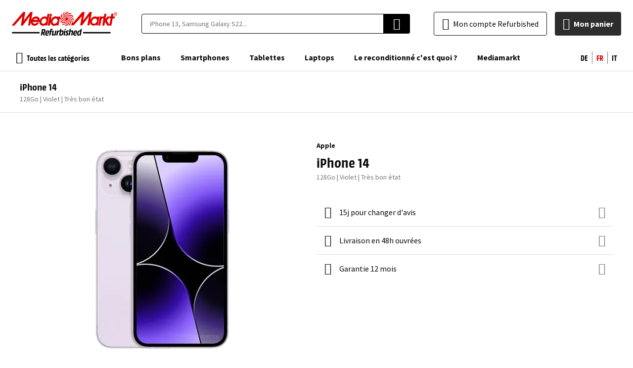

--- FILE ---
content_type: image/svg+xml
request_url: https://d1sph3ugltqve4.cloudfront.net/media/wysiwyg/mediamarkt/shipping/swisspost.svg
body_size: 194
content:
<svg width="72" height="48" viewBox="0 0 72 48" fill="none" xmlns="http://www.w3.org/2000/svg">
<rect width="72" height="48" rx="4" fill="#FFCC00"/>
<path d="M34.1731 21.0709V11H23.345V18.6478H16V29.0974H23.345V36.7452H34.1731V26.6743H31.5986V34.3221H25.9195V26.6743H18.5745V21.0709H25.9195V13.4231H31.5986V21.0709H34.1731Z" fill="#FF0000"/>
<path d="M48.9859 20.1663C48.9859 21.9932 47.4779 23.4183 45.5654 23.4183H42.6539V17.1334H45.5654C47.5515 17.1334 48.9859 18.4123 48.9859 20.1663ZM46.816 11H35.6875V36.7452H42.6539V29.0974H46.816C51.9282 29.0974 55.9003 25.1967 55.9003 20.158C55.9003 15.0824 51.8547 11 46.816 11Z" fill="black"/>
</svg>

--- FILE ---
content_type: image/svg+xml
request_url: https://d1sph3ugltqve4.cloudfront.net/media/wysiwyg/mediamarkt/product/battery-charging-full.svg
body_size: 326
content:
<svg width="24" height="24" viewBox="0 0 24 24" fill="none" xmlns="http://www.w3.org/2000/svg">
<mask id="mask0_1763_141463" style="mask-type:alpha" maskUnits="userSpaceOnUse" x="0" y="0" width="24" height="24">
<rect width="24" height="24" fill="#D9D9D9"/>
</mask>
<g mask="url(#mask0_1763_141463)">
<path d="M8 22C7.71667 22 7.47917 21.9042 7.2875 21.7125C7.09583 21.5208 7 21.2833 7 21V5C7 4.71667 7.09583 4.47917 7.2875 4.2875C7.47917 4.09583 7.71667 4 8 4H10V2H14V4H16C16.2833 4 16.5208 4.09583 16.7125 4.2875C16.9042 4.47917 17 4.71667 17 5V12C15.3333 12.0167 13.9167 12.6042 12.75 13.7625C11.5833 14.9208 11 16.3333 11 18C11 18.7667 11.1333 19.4917 11.4 20.175C11.6667 20.8583 12.0417 21.4667 12.525 22H8Z" fill="black"/>
<path d="M14.6016 21.5998L17.0016 19.7698L19.4016 21.5998L18.5016 18.6298L20.9016 16.9198H17.9616L17.0016 13.7998L16.0416 16.9198H13.1016L15.5016 18.6298L14.6016 21.5998Z" fill="black"/>
</g>
</svg>


--- FILE ---
content_type: image/svg+xml
request_url: https://d1sph3ugltqve4.cloudfront.net/media/wysiwyg/mediamarkt/payment/applepay.svg
body_size: 2517
content:
<svg width="38" height="25" viewBox="0 0 38 25" fill="none" xmlns="http://www.w3.org/2000/svg">
<g clip-path="url(#clip0_673_36776)">
<path d="M34.597 0H3.40308C3.27316 0 3.14301 0 3.01332 0.000757607C2.9037 0.00153817 2.79433 0.00275494 2.68496 0.00573945C2.44642 0.0121906 2.20585 0.0262637 1.9703 0.0685979C1.73099 0.111667 1.5083 0.181918 1.29105 0.292528C1.07747 0.401142 0.881942 0.543205 0.712492 0.712725C0.54297 0.882245 0.400907 1.07746 0.292316 1.29126C0.181683 1.50851 0.111386 1.73127 0.0686154 1.97077C0.0260539 2.20638 0.0118866 2.44691 0.00545845 2.68519C0.00251985 2.79456 0.00125947 2.90393 0.000545477 3.01328C-0.00021213 3.14324 4.04057e-05 3.27312 4.04057e-05 3.40331V20.9242C4.04057e-05 21.0544 -0.00021213 21.184 0.000545477 21.3143C0.00125947 21.4236 0.00251985 21.533 0.00545845 21.6423C0.0118866 21.8804 0.0260539 22.1209 0.0686154 22.3565C0.111386 22.5961 0.181683 22.8187 0.292316 23.036C0.400907 23.2498 0.54297 23.4453 0.712492 23.6146C0.881942 23.7844 1.07747 23.9264 1.29105 24.0347C1.5083 24.1456 1.73099 24.2159 1.9703 24.259C2.20585 24.301 2.44642 24.3153 2.68496 24.3218C2.79433 24.3243 2.9037 24.3257 3.01332 24.3262C3.14301 24.3273 3.27316 24.3273 3.40308 24.3273H34.597C34.7267 24.3273 34.8568 24.3273 34.9865 24.3262C35.0958 24.3257 35.2052 24.3243 35.3151 24.3218C35.5531 24.3153 35.7936 24.301 36.0298 24.259C36.2688 24.2159 36.4915 24.1456 36.7088 24.0347C36.9226 23.9264 37.1175 23.7844 37.2873 23.6146C37.4566 23.4453 37.5986 23.2498 37.7075 23.036C37.8184 22.8187 37.8886 22.5961 37.9312 22.3565C37.9738 22.1209 37.9876 21.8804 37.994 21.6423C37.997 21.533 37.9985 21.4236 37.999 21.3143C38 21.184 38 21.0544 38 20.9242V3.40331C38 3.27312 38 3.14324 37.999 3.01328C37.9985 2.90393 37.997 2.79456 37.994 2.68519C37.9876 2.44691 37.9738 2.20638 37.9312 1.97077C37.8886 1.73127 37.8184 1.50851 37.7075 1.29126C37.5986 1.07746 37.4566 0.882245 37.2873 0.712725C37.1175 0.543205 36.9226 0.401142 36.7088 0.292528C36.4915 0.181918 36.2688 0.111667 36.0298 0.0685979C35.7936 0.0262637 35.5531 0.0121906 35.3151 0.00573945C35.2052 0.00275494 35.0958 0.00153817 34.9865 0.000757607C34.8568 0 34.7267 0 34.597 0Z" fill="black"/>
<path d="M34.597 0.811035L34.9807 0.81177C35.0847 0.812504 35.1886 0.813629 35.2932 0.816476C35.475 0.821389 35.6877 0.831238 35.886 0.866777C36.0583 0.897816 36.2029 0.945017 36.3416 1.01564C36.4785 1.08522 36.604 1.17641 36.7135 1.2858C36.8235 1.39593 36.9148 1.5216 36.9853 1.66006C37.0555 1.79769 37.1024 1.94155 37.1333 2.11515C37.1687 2.31126 37.1785 2.52454 37.1835 2.70749C37.1863 2.81075 37.1877 2.91402 37.1882 3.01974C37.1892 3.14759 37.1892 3.27537 37.1892 3.40348V20.9244C37.1892 21.0525 37.1892 21.18 37.1882 21.3106C37.1877 21.4139 37.1863 21.5171 37.1835 21.6206C37.1785 21.8032 37.1687 22.0164 37.1329 22.2148C37.1024 22.386 37.0556 22.5299 36.9849 22.6682C36.9146 22.8064 36.8235 22.9319 36.714 23.0413C36.6038 23.1515 36.4788 23.2424 36.3402 23.3127C36.2025 23.3829 36.0582 23.4301 35.8876 23.4608C35.6853 23.4969 35.4637 23.5068 35.2968 23.5113C35.1918 23.5137 35.0873 23.5151 34.9802 23.5156C34.8526 23.5166 34.7246 23.5166 34.597 23.5166H3.4031C3.4014 23.5166 3.39975 23.5166 3.39803 23.5166C3.2719 23.5166 3.14552 23.5166 3.01709 23.5156C2.91238 23.5151 2.8079 23.5137 2.70688 23.5114C2.53617 23.5068 2.31442 23.4969 2.11379 23.461C1.94168 23.4301 1.79739 23.3829 1.6579 23.3118C1.52063 23.2421 1.39567 23.1513 1.28545 23.0409C1.17608 22.9317 1.08519 22.8066 1.01492 22.6683C0.944573 22.5301 0.89751 22.3858 0.866565 22.2125C0.830795 22.0145 0.820969 21.8022 0.816058 21.6207C0.813255 21.5168 0.812084 21.413 0.811418 21.3097L0.810913 21.0049L0.810936 20.9244V3.40348L0.810913 3.32299L0.811395 3.01877C0.812084 2.91489 0.813255 2.81103 0.816058 2.70724C0.820969 2.52562 0.830795 2.31321 0.866861 2.11352C0.897533 1.94182 0.944573 1.79751 1.01528 1.65864C1.08501 1.52137 1.17606 1.39607 1.286 1.28615C1.39551 1.17659 1.52088 1.08552 1.65902 1.01527C1.79702 0.944994 1.94159 0.897816 2.1137 0.866846C2.31201 0.831215 2.52485 0.821389 2.70714 0.816453C2.81104 0.813629 2.91495 0.812504 3.01808 0.811793L3.4031 0.811035H34.597" fill="white"/>
<path d="M10.3738 8.18219C10.6991 7.77523 10.9199 7.2288 10.8617 6.67041C10.3854 6.69409 9.80418 6.98464 9.46768 7.39192C9.16554 7.74069 8.89812 8.31001 8.96784 8.84499C9.5025 8.89136 10.0367 8.57774 10.3738 8.18219Z" fill="black"/>
<path d="M10.8556 8.94939C10.0791 8.90314 9.41893 9.39006 9.04813 9.39006C8.67713 9.39006 8.10931 8.97269 7.49518 8.98394C6.69584 8.99568 5.95415 9.44764 5.54852 10.1665C4.7142 11.6044 5.32834 13.7375 6.13967 14.9086C6.53366 15.488 7.0085 16.126 7.63416 16.1031C8.22531 16.0799 8.45702 15.7203 9.17559 15.7203C9.89363 15.7203 10.1023 16.1031 10.7281 16.0915C11.377 16.0799 11.7828 15.5118 12.1767 14.9318C12.6287 14.2713 12.8138 13.6336 12.8254 13.5986C12.8138 13.587 11.5741 13.1114 11.5626 11.6853C11.5509 10.4913 12.5359 9.92336 12.5822 9.88814C12.026 9.06546 11.1569 8.97269 10.8556 8.94939Z" fill="black"/>
<path d="M17.6163 7.3335C19.3039 7.3335 20.4791 8.49679 20.4791 10.1905C20.4791 11.8902 19.2797 13.0595 17.574 13.0595H15.7055V16.031H14.3555V7.3335H17.6163V7.3335ZM15.7055 11.9263H17.2545C18.4299 11.9263 19.0988 11.2935 19.0988 10.1965C19.0988 9.09959 18.4299 8.47272 17.2606 8.47272H15.7055V11.9263V11.9263Z" fill="black"/>
<path d="M20.8318 14.2288C20.8318 13.1197 21.6816 12.4387 23.1886 12.3543L24.9244 12.2519V11.7637C24.9244 11.0585 24.4482 10.6366 23.6527 10.6366C22.8991 10.6366 22.429 10.9981 22.3146 11.5648H21.085C21.1573 10.4195 22.1337 9.57568 23.7008 9.57568C25.2378 9.57568 26.2202 10.3894 26.2202 11.6611V16.031H24.9725V14.9882H24.9425C24.5749 15.6935 23.7732 16.1394 22.9414 16.1394C21.6998 16.1394 20.8318 15.368 20.8318 14.2288ZM24.9244 13.6563V13.156L23.3632 13.2524C22.5857 13.3067 22.1458 13.6502 22.1458 14.1927C22.1458 14.7471 22.6038 15.1088 23.303 15.1088C24.2131 15.1088 24.9244 14.4819 24.9244 13.6563Z" fill="black"/>
<path d="M27.3981 18.3638V17.309C27.4944 17.3331 27.7113 17.3331 27.8199 17.3331C28.4226 17.3331 28.7481 17.08 28.9469 16.4291C28.9469 16.417 29.0615 16.0433 29.0615 16.0373L26.7712 9.69043H28.1815L29.7849 14.8499H29.8089L31.4123 9.69043H32.7865L30.4115 16.3627C29.8693 17.8997 29.2424 18.3939 27.9285 18.3939C27.8199 18.3939 27.4944 18.3819 27.3981 18.3638Z" fill="black"/>
</g>
<defs>
<clipPath id="clip0_673_36776">
<rect width="38" height="24.3273" fill="white"/>
</clipPath>
</defs>
</svg>


--- FILE ---
content_type: image/svg+xml
request_url: https://d2q53gfbxodaem.cloudfront.net/static/version0.0.0.113/frontend/EShopGen/mediamarkt/fr_CH/images/logo.svg
body_size: 11365
content:
<svg width="214" height="48" viewBox="0 0 214 48" fill="none" xmlns="http://www.w3.org/2000/svg">
<path d="M172.015 19.0167C171.333 21.2896 169.288 23.411 167.166 23.9413C165.575 24.1686 164.439 24.0171 163.605 23.4868C162.787 22.8437 162.223 21.9308 162.014 20.9108L161.938 19.9259C161.938 17.8802 162.999 15.9104 165.045 14.3193C165.633 13.9068 166.3 13.6199 167.004 13.4765C167.708 13.3331 168.433 13.3363 169.136 13.4859C169.664 13.6048 170.16 13.8353 170.591 14.1621C171.023 14.4888 171.379 14.9041 171.636 15.38C172.015 16.0619 172.167 16.8953 172.167 17.653C172.167 18.1833 172.167 18.6379 172.015 19.0167ZM92.2358 19.0167C91.6297 21.2896 89.6599 23.411 87.6143 23.8656C86.099 24.1686 84.7352 24.0171 83.9018 23.4868C83.1101 22.8199 82.5526 21.9173 82.3108 20.9108L82.235 19.9259C82.235 17.8802 83.2957 15.9104 85.3413 14.3193C85.9294 13.9068 86.5962 13.6199 87.3001 13.4765C88.0041 13.3331 88.73 13.3363 89.4326 13.4859C89.9604 13.6048 90.4567 13.8353 90.8879 14.1621C91.3192 14.4888 91.6755 14.9041 91.9328 15.38C92.5115 16.5043 92.6205 17.8122 92.2358 19.0167ZM177.167 9.92505L177.015 9.54623C176.94 9.3947 176.788 9.3947 176.561 9.3947H173.758C173.53 9.3947 173.303 9.54623 173.227 9.84929L173 10.91C172.364 10.3335 171.616 9.89499 170.803 9.62199L170.5 9.47047H170.424C167.318 8.78859 164.211 9.69776 161.711 12.1222C160.506 13.2661 159.529 14.6288 158.832 16.1377L161.635 0.757637L161.56 0.378819C161.475 0.300527 161.37 0.247963 161.257 0.227291H157.468L157.165 0.378819C157.165 0.378819 145.801 15.6073 143.982 17.653C144.664 15.1527 147.013 0.757637 147.013 0.757637V0.681873L146.937 0.378819C146.853 0.300527 146.748 0.247963 146.634 0.227291H142.619L142.316 0.378819L123.223 22.8049C122.92 19.547 121.405 15.9861 121.405 15.9861C118.905 10.7585 113.374 9.01588 110.116 11.8191L109.586 12.0464C112.086 8.5613 117.768 8.86436 121.481 13.1829C121.481 13.1829 123.147 15.2285 124.36 18.3348C124.663 17.2741 124.89 16.1377 124.966 15.0012C122.996 12.2737 120.723 10.6827 120.723 10.6827C116.026 7.50061 110.495 8.63707 108.98 12.5768L108.601 13.2587C109.055 9.01588 114.132 6.36415 119.435 8.18248C119.435 8.18248 122.011 9.16741 124.663 11.2888L124.511 10.7584C124.208 9.62199 123.829 8.5613 123.299 7.57637C120.268 6.21263 117.541 5.98533 117.541 5.98533C111.783 5.60652 107.464 9.62199 108.374 14.0163V14.6224C106.404 10.6827 109.51 5.60652 115.192 4.54582C115.192 4.54582 117.844 4.09124 121.102 4.54582C120.274 3.64386 119.332 2.85425 118.299 2.19715C115.041 2.57597 112.616 3.71242 112.616 3.71242C107.389 6.28839 105.722 12.0464 108.601 15.3043L108.98 15.8346C105.343 13.4102 105.57 7.42485 109.889 3.5609C109.889 3.5609 111.934 1.81833 114.965 0.606109C113.713 0.219467 112.411 0.0153323 111.101 0C109.571 1.16146 108.218 2.53969 107.086 4.09124C103.828 9.01588 105.191 14.8497 109.434 16.2134H109.51L109.889 16.4407C105.57 16.2134 102.767 10.91 104.661 5.37923C104.661 5.37923 105.57 2.95479 107.464 0.454582C106.328 0.757637 105.343 1.13646 104.358 1.74257C103.146 4.77311 102.843 7.34908 102.843 7.34908C102.464 13.1829 106.404 17.5014 110.646 16.668H110.874L111.328 16.5923C107.464 18.5621 102.54 15.38 101.403 9.62199C101.403 9.62199 100.949 7.04603 101.403 3.78819C100.455 4.7063 99.6391 5.75174 98.9788 6.8945C99.3576 10.0766 100.494 12.4253 100.494 12.4253C103.07 17.7287 108.752 19.4713 112.01 16.4407L112.086 16.365L112.465 16.0619C110.116 19.7743 104.207 19.6228 100.418 15.1527C100.418 15.1527 98.5242 12.6525 97.5393 9.77352C97.5393 9.69776 97.4635 9.47047 97.312 9.3947C97.1605 9.24318 97.009 9.24317 96.8574 9.24317H93.9784C93.7511 9.24317 93.5238 9.3947 93.3723 9.69776C93.3723 9.69776 93.2208 10.0008 93.145 10.6827C92.5389 10.0766 91.7813 9.77352 91.0994 9.47047L90.7206 9.31894C87.6143 8.5613 84.5079 9.54623 82.0077 11.9707C80.5455 13.2845 79.4491 14.9552 78.8257 16.8195L78.7499 16.9711L80.0379 9.92505C80.0379 9.77352 80.0379 9.62199 79.8864 9.47047C79.8106 9.31894 79.6591 9.24317 79.4318 9.24317H76.2497C75.9466 9.24317 75.7194 9.47047 75.7194 9.69776L72.613 27.0476C72.613 27.1992 72.613 27.3507 72.7646 27.5022C72.8403 27.6538 72.9919 27.6538 73.2191 27.6538H76.4012C76.7043 27.6538 76.9316 27.578 76.9316 27.2749L78.2196 20.2289C78.2196 20.3047 78.2953 21.7442 78.4468 22.4261C78.7074 23.7677 79.3445 25.0074 80.2836 26.0002C81.2228 26.9931 82.4252 27.698 83.7503 28.0326C85.9475 28.4114 88.2204 27.8811 90.569 26.4415L90.4175 27.0476V27.1234L90.4933 27.4265C90.569 27.578 90.7963 27.578 90.9479 27.578H93.7511C94.0542 27.578 94.2815 27.5022 94.2815 27.1992L96.7817 13.5617C98.6758 15.8346 101.1 17.7287 101.1 17.7287C105.798 20.9108 111.328 19.6986 112.844 15.7589L113.222 15.1527C112.768 19.3955 107.692 22.0472 102.388 20.1532C102.388 20.1532 100.04 19.244 97.5393 17.2741L97.6151 17.5772C97.9181 18.7136 98.3727 19.8501 98.903 20.9108C101.782 22.123 104.358 22.3503 104.358 22.3503C110.116 22.7291 114.359 18.7136 113.525 14.4709V14.0163V13.8648C115.344 17.8045 112.237 22.7291 106.631 23.8656C106.631 23.8656 104.131 24.3202 101.024 23.8656C101.782 24.699 102.615 25.3809 103.525 25.987C106.782 25.6081 109.207 24.4717 109.207 24.4717C114.283 21.9715 116.026 16.4407 113.374 13.1071L112.995 12.4253C116.48 14.9255 116.253 20.7593 111.934 24.5475C111.934 24.5475 109.813 26.29 106.707 27.578C107.919 27.9568 109.207 28.2599 110.495 28.3356C113.147 26.29 114.738 24.0171 114.738 24.0171C117.996 19.0925 116.632 13.2587 112.465 11.8949L111.934 11.5919C116.329 11.8191 119.056 17.1226 117.162 22.6534C117.162 22.6534 116.253 25.3051 114.132 27.9568L114.662 27.8053C115.723 27.5022 116.708 27.1234 117.692 26.6688C118.98 23.5625 119.208 20.835 119.208 20.835C119.587 15.077 115.798 10.8342 111.631 11.4403L111.101 11.3646H110.949C114.813 9.69776 119.587 12.8041 120.647 18.4106C120.647 18.4106 121.329 21.0623 120.799 24.2444C120.671 24.8832 120.44 25.4972 120.117 26.0627L119.738 26.7446V27.1234C119.814 27.2749 119.965 27.3507 120.117 27.3507H124.587L124.89 27.1992C124.89 27.1992 139.664 11.0615 141.331 9.01588C140.649 12.4253 139.361 20.6835 138.149 26.8204V26.8961L138.224 27.1234L138.527 27.2749H142.013L142.316 27.1234C142.316 27.1234 154.211 11.0615 155.953 8.94012C155.195 12.3495 153.983 20.6835 152.771 26.7446V26.8204L152.847 27.0476L153.15 27.1992H156.635C156.787 27.1992 157.014 27.0477 157.014 26.8961L158.302 19.3955V19.8501C158.302 20.532 158.075 21.2896 158.15 21.9715C158.411 23.3131 159.048 24.5528 159.987 25.5456C160.926 26.5385 162.129 27.2434 163.454 27.578C165.651 27.9568 167.924 27.4265 170.272 25.987L170.121 26.5931V26.6688L170.272 27.0476C170.348 27.1992 170.5 27.1992 170.727 27.1992H173.53C173.833 27.1992 174.061 27.1234 174.061 26.8204L176.637 13.1071L177.167 9.92505ZM197.244 26.2143L192.092 17.653L197.926 10.5312L197.547 12.6525C197.547 12.8041 197.547 12.9556 197.699 13.1071C197.775 13.2587 197.926 13.3344 198.154 13.3344H199.669C199.442 14.2436 197.699 23.2595 197.244 26.2143ZM208.154 9.54623C208.079 9.3947 207.927 9.31894 207.7 9.31894H204.518L205.427 4.54582V4.47006L205.275 4.09124C205.2 3.93971 205.048 3.86395 204.821 3.86395H201.639C201.336 3.86395 201.108 4.09124 201.108 4.31853L200.199 9.31894H198.457C198.229 9.31894 198.078 9.3947 198.002 9.54623C197.926 9.3947 197.775 9.31894 197.547 9.31894H193.911L193.532 9.47047C193.532 9.47047 190.956 12.7283 189.441 14.3951L191.259 4.47006V4.3943L191.108 4.01548C191.076 3.94273 191.023 3.88167 190.955 3.84089C190.887 3.80012 190.808 3.78169 190.729 3.78819H187.622C187.319 3.78819 187.092 4.01548 187.092 4.24277L186.183 9.24317C186.107 9.09165 185.88 9.01588 185.728 9.01588C184.38 9.13123 183.08 9.57329 181.94 10.3039L182.016 9.92505C182.016 9.77352 182.016 9.62199 181.864 9.47047C181.789 9.31894 181.637 9.31894 181.41 9.31894H178.531C178.303 9.31894 178.076 9.47047 178 9.77352L177.925 10.2281L174.894 27.1234C174.894 27.2749 174.894 27.4265 175.046 27.578C175.121 27.7295 175.349 27.7295 175.5 27.7295H178.228C178.455 27.7295 178.682 27.578 178.758 27.2749L180.879 16.8195C181.561 14.1678 183.304 13.4102 184.819 13.1829L185.274 13.1071L182.925 27.1234C182.925 27.2749 182.925 27.4265 183.077 27.578C183.152 27.7295 183.304 27.8053 183.531 27.8053H186.562C186.789 27.8053 187.016 27.6538 187.092 27.4265L188.456 20.2289L192.926 27.578C193.002 27.7295 193.229 27.8053 193.38 27.8053H196.79L196.941 27.7295L197.169 27.8053H200.729C200.957 27.8053 201.184 27.6538 201.26 27.3507L203.836 13.3344H207.245C207.548 13.3344 207.776 13.1071 207.776 12.8798L208.23 10.0766V10.0008C208.306 9.77352 208.306 9.62199 208.154 9.54623ZM69.8855 17.8045L69.734 19.0167C69.1279 21.2896 67.0823 23.411 65.0367 23.9413C63.4456 24.2444 62.2334 24.0171 61.4 23.4868C60.5598 22.8632 59.9904 21.9413 59.809 20.9108L59.7332 19.9259C59.7332 17.8802 60.8697 15.8346 62.9153 14.3193C63.5034 13.9068 64.1702 13.6199 64.8741 13.4765C65.578 13.3331 66.3039 13.3363 67.0065 13.4859C67.7642 13.6375 68.7491 14.1678 69.431 15.38C69.734 16.0619 69.8855 16.8953 69.8855 17.8045ZM43.5955 16.365C44.0323 15.5899 44.6426 14.9267 45.3788 14.4271C46.1149 13.9276 46.9568 13.6055 47.8383 13.4859C49.5051 13.3344 50.2627 13.789 51.0204 14.3951C51.7022 15.077 52.0053 15.6831 52.0811 16.365H43.5955ZM75.8709 4.16701C75.7951 4.01548 75.6436 3.93971 75.4163 3.93971H72.613C72.3857 3.93971 72.1585 4.09124 72.0827 4.3943L70.7947 10.8342C70.1886 10.2281 69.431 9.92505 68.7491 9.62199L68.446 9.47047H68.3703C65.264 8.78859 62.1576 9.69776 59.6574 12.1222C58.1952 13.4361 57.0988 15.1068 56.4754 16.9711C56.3996 15.4558 56.0208 14.0163 55.4904 12.8798V12.8041C53.9752 10.3039 51.5507 9.09165 48.2929 9.24317H48.2171C44.6562 9.69776 41.0953 12.1222 39.3528 15.5316L39.277 15.6831L41.853 0.681873L41.7772 0.303055C41.6926 0.224763 41.5875 0.1722 41.4741 0.151527H37.7617L37.4587 0.303055C37.4587 0.303055 25.9426 15.4558 24.2 17.5014C24.7304 15.0012 27.1548 0.681873 27.1548 0.681873V0.606109L27.079 0.303055C26.9945 0.224763 26.8894 0.1722 26.776 0.151527H23.2151L22.912 0.303055L0.107146 26.9719C0.0313826 27.1234 -0.0443814 27.2749 0.0313823 27.4265C0.107146 27.578 0.258674 27.7295 0.410201 27.7295H4.95603L5.25908 27.578C5.25908 27.578 19.73 10.9857 21.3968 8.86436C20.7906 12.2737 19.4269 21.0623 18.1389 27.1992V27.2749L18.2147 27.5022L18.5177 27.6538H22.0029L22.3059 27.5022C22.3059 27.5022 34.3524 10.91 36.0949 8.78859C35.3373 12.198 34.2008 21.0623 32.7613 27.1234V27.1992L32.8371 27.4265L33.1401 27.578H36.5495C36.701 27.578 36.9283 27.4265 36.9283 27.2749L38.2163 20.2289C38.2163 21.7442 38.5194 23.2595 39.1255 24.3959C40.4135 26.6688 42.6864 27.9568 45.3381 28.1083C49.202 28.1083 52.9145 25.7597 54.5813 22.1988V21.6684C54.5055 21.5169 54.2782 21.4411 54.1267 21.4411H51.2477L50.8688 21.5927C49.5051 23.1837 47.9141 24.0171 46.2473 24.0171C45.4305 24.0653 44.6201 23.8478 43.9373 23.3972C43.2544 22.9465 42.7358 22.2868 42.4591 21.5169L42.3833 21.2896L42.2318 20.532V20.3804H55.3389L55.7177 20.2289L55.8693 22.3503C56.1298 23.6919 56.7669 24.9316 57.706 25.9245C58.6452 26.9173 59.8476 27.6222 61.1727 27.9568C63.3699 28.3356 65.6428 27.8053 67.9914 26.3658L67.8399 26.9719V27.0476L67.9914 27.4265C68.0672 27.578 68.2187 27.578 68.446 27.578H71.2493C71.4766 27.578 71.7039 27.5022 71.7796 27.1992L75.9466 4.47006L75.8709 4.16701Z" fill="#DF0000"/>
<path d="M76.7043 8.86403H79.8106C80.0379 8.86403 80.2652 8.56097 80.341 8.33368L81.0229 4.62126C81.0229 4.46973 81.0229 4.3182 80.8713 4.16668C80.7956 4.01515 80.6441 3.93938 80.4168 3.93938H77.2347C77.0074 3.93938 76.7801 4.16668 76.7043 4.39397L76.0225 8.10639C76.0225 8.25792 76.0225 8.48521 76.174 8.63674L76.7043 8.86403ZM208.988 4.01515H209.821C210.124 4.01515 210.503 3.93938 210.503 3.4848C210.503 3.25751 210.352 3.03022 209.897 3.03022H208.988V4.01515ZM208.988 6.13653H208.23V2.42411H209.973C210.2 2.42411 211.336 2.42411 211.336 3.56057C211.336 4.24244 210.806 4.46973 210.655 4.5455L211.336 6.13653H210.503L209.897 4.62126H208.988V6.13653ZM209.67 7.12146C211.185 7.12146 212.473 5.83348 212.473 4.24244C212.473 2.6514 211.261 1.36342 209.67 1.36342C208.154 1.36342 206.866 2.6514 206.866 4.24244C206.866 5.83348 208.079 7.12146 209.67 7.12146ZM209.67 0.757309C211.564 0.757309 213.079 2.27258 213.079 4.24244C213.079 6.13653 211.564 7.72757 209.67 7.72757C208.759 7.70776 207.891 7.33185 207.254 6.6804C206.617 6.02894 206.26 5.15378 206.26 4.24244C206.26 2.34835 207.776 0.757309 209.67 0.757309Z" fill="#DF0000"/>
<path d="M0.363076 41.54C0.442486 41.0568 0.860143 40.7022 1.34984 40.7022H55.2654C55.8824 40.7022 56.3522 41.2555 56.2522 41.8643L56.1115 42.7206C56.032 43.2038 55.6144 43.5585 55.1247 43.5585H1.20912C0.592101 43.5585 0.1223 43.0052 0.222357 42.3963L0.363076 41.54Z" fill="black"/>
<path d="M143.892 41.54C143.971 41.0568 144.389 40.7022 144.879 40.7022H198.794C199.411 40.7022 199.881 41.2555 199.781 41.8643L199.64 42.7206C199.561 43.2038 199.143 43.5585 198.653 43.5585H144.738C144.121 43.5585 143.651 43.0052 143.751 42.3963L143.892 41.54Z" fill="black"/>
<path d="M67.7648 38.7528C67.7667 38.7528 67.7681 38.7545 67.7677 38.7563C67.575 39.8329 67.2967 40.71 66.9186 41.3734C66.5544 42.0446 66.0403 42.5302 65.3691 42.8372L66.3297 46.5277C66.4873 47.1334 66.0562 47.7334 65.4319 47.7772L64.7547 47.8247C64.2558 47.8597 63.8078 47.5207 63.7058 47.031L62.9127 43.2228H61.9701L61.3161 46.9309C61.2318 47.4088 60.8166 47.7572 60.3313 47.7572H59.7763C59.1549 47.7572 58.6839 47.1963 58.7914 46.5842L60.6835 35.812C60.7638 35.3552 61.1475 35.0138 61.6109 34.9926C61.8792 34.9803 62.1605 34.9679 62.4557 34.9539C63.0483 34.9253 63.8267 34.9182 64.7764 34.9182C65.4833 34.9182 66.0617 34.9896 66.5116 35.1324C66.9615 35.2752 67.2971 35.4966 67.5113 35.8036C67.7398 36.1107 67.8683 36.5106 67.8969 36.9961C67.9254 37.4737 67.8828 38.0581 67.7618 38.7492C67.7615 38.7511 67.7629 38.7528 67.7648 38.7528ZM65.1549 39.1384C65.2477 38.6242 65.2834 38.2101 65.2763 37.903C65.2763 37.8113 65.275 37.7266 65.2721 37.6492C65.262 37.3844 65.0672 37.1921 64.805 37.1532C64.6264 37.1247 64.4194 37.1175 64.1766 37.1175C63.9552 37.1175 63.7481 37.1175 63.5339 37.1389C63.3411 37.1389 63.1697 37.1532 63.0269 37.1747L62.4391 40.521C62.3695 40.9174 62.6745 41.2806 63.0769 41.2806C63.384 41.2806 63.6553 41.252 63.8838 41.202C64.1123 41.1378 64.3051 41.0306 64.4622 40.8735C64.6336 40.7093 64.7693 40.4879 64.8692 40.2166C64.9835 39.931 65.0763 39.5739 65.1549 39.1384ZM75.2769 41.1627C75.2817 41.1611 75.2865 41.1653 75.2856 41.1703C75.2005 41.6517 75.1083 42.105 75.0091 42.5302C74.9691 42.696 74.9291 42.8548 74.8881 43.0073C74.7827 43.4001 74.4295 43.6669 74.0236 43.6907L70.0748 43.9226C70.032 44.294 70.0106 44.6367 69.9891 44.9438C69.9824 45.0811 69.9789 45.2105 69.9785 45.3321C69.9777 45.5603 70.1405 45.7494 70.3676 45.7721H70.9817C71.2888 45.7721 71.6029 45.7507 71.9171 45.715C72.2456 45.6793 72.5455 45.6364 72.824 45.6007C73.1025 45.5507 73.3596 45.5007 73.5809 45.4436C73.8445 45.3695 74.1084 45.5837 74.0878 45.8568L74.0168 46.7988C73.9901 47.1535 73.7758 47.4677 73.435 47.5694C73.2071 47.6373 72.9317 47.7071 72.6098 47.7786C71.9814 47.9215 71.2245 47.9929 70.339 47.9929C69.5821 47.9929 68.9823 47.8786 68.5467 47.643C68.1254 47.4002 67.8255 47.0503 67.647 46.6004C67.4685 46.1505 67.3899 45.6007 67.4185 44.9438C67.447 44.2868 67.5327 43.5442 67.6755 42.7087C67.8469 41.7304 68.0826 40.9093 68.3825 40.238C68.6895 39.5668 69.0608 39.0312 69.4964 38.6171C69.932 38.1958 70.4176 37.8887 70.946 37.7102C71.4816 37.5174 72.0671 37.4246 72.7098 37.4246C73.3524 37.4246 73.8808 37.5174 74.2593 37.6959C74.652 37.8744 74.9377 38.1315 75.109 38.4671C75.2947 38.7885 75.3947 39.1812 75.4018 39.6453C75.4089 40.1063 75.3667 40.6096 75.2682 41.1552C75.2673 41.1602 75.272 41.1644 75.2769 41.1627ZM72.3849 39.449C72.3862 39.4477 72.3852 39.4454 72.3834 39.4454C72.1425 39.4459 71.9157 39.4816 71.7172 39.5454C71.5315 39.5954 71.3459 39.7239 71.1674 39.931C71.0031 40.1238 70.8532 40.4094 70.7104 40.7807C70.5818 41.152 70.4604 41.6519 70.3462 42.2874L72.7026 42.1517C72.7455 41.9732 72.7812 41.8161 72.8026 41.6876L72.8811 41.2234C72.9383 40.9164 72.9668 40.6165 72.9811 40.3166C72.9991 40.1227 73.0058 39.9488 73.001 39.7948C72.9962 39.6382 72.8934 39.5104 72.7383 39.4882C72.6396 39.46 72.52 39.4527 72.3863 39.4525C72.3845 39.4525 72.3835 39.4503 72.3849 39.449ZM80.7719 40.4594L79.3435 40.5451L78.2181 46.9308C78.1339 47.4087 77.7186 47.7572 77.2333 47.7572H76.6571C76.0356 47.7572 75.5646 47.1963 75.6722 46.5842L76.7157 40.645C76.2345 40.6634 75.859 40.2331 75.9424 39.7588L76.0073 39.3894C76.0774 38.9911 76.3805 38.6741 76.7753 38.5864L77.087 38.5171L77.287 37.3603C77.4869 36.2035 77.8582 35.4037 78.3866 34.9467C78.9293 34.4969 79.6648 34.2755 80.586 34.2755C81.1287 34.2755 81.5714 34.3112 81.9213 34.3755C82.368 34.4368 82.6359 34.867 82.5228 35.3035L82.3072 36.1351C82.2359 36.4102 81.9534 36.5887 81.6714 36.5534C81.4429 36.5248 81.1715 36.5177 80.8502 36.5177C80.708 36.5177 80.5795 36.5177 80.4681 36.5285C80.4133 36.5338 80.3583 36.5384 80.3033 36.5415C80.217 36.5464 80.1317 36.5586 80.0504 36.5748C80.0219 36.6748 79.979 36.839 79.929 37.0533C79.8791 37.2603 79.8291 37.5317 79.7648 37.8602L79.6648 38.4171L80.4963 38.3859C81.1404 38.3617 81.6388 38.9443 81.5152 39.5769L81.4524 39.8989C81.3888 40.2245 81.1036 40.4594 80.7719 40.4594ZM88.4739 47.7621C88.4763 47.7609 88.4755 47.7572 88.4728 47.7572H86.5992C86.323 47.7572 86.1135 47.5081 86.161 47.236L86.251 46.7202C86.2535 46.7061 86.2427 46.6932 86.2284 46.6932C86.223 46.6932 86.2178 46.6951 86.2136 46.6986C86.0785 46.8115 85.8951 46.9383 85.6702 47.0788C85.456 47.2217 85.1989 47.3573 84.9061 47.4859C84.6276 47.6144 84.3134 47.7215 83.9636 47.8143C83.6279 47.9072 83.2638 47.95 82.8782 47.95C82.107 47.95 81.5643 47.7501 81.2501 47.3502C80.9502 46.936 80.8788 46.2862 81.0359 45.3865L82.2495 38.4835C82.3293 38.0296 82.709 37.689 83.169 37.6588L83.7279 37.6222C84.3749 37.5797 84.8906 38.1548 84.7782 38.7933L83.8279 44.194C83.7779 44.4653 83.7422 44.7153 83.7136 44.9438C83.6993 45.1651 83.7136 45.3508 83.7279 45.5007C83.7595 45.5098 83.7968 45.5188 83.8416 45.5314C83.8994 45.5477 83.9577 45.5627 84.0174 45.568C84.1039 45.5755 84.2083 45.5793 84.3277 45.5793C84.699 45.5793 85.0632 45.5222 85.4203 45.4079C85.6024 45.3508 85.7755 45.2901 85.938 45.2258C86.2292 45.1106 86.4233 44.8411 86.4776 44.5327L87.5408 38.4901C87.6206 38.0364 88 37.696 88.4597 37.6656L88.9969 37.6301C89.6442 37.5873 90.1602 38.1625 90.0478 38.8013L88.4702 47.7593C88.4699 47.7614 88.472 47.763 88.4739 47.7621ZM96.1421 37.4853C96.1444 37.483 96.1475 37.4817 96.1507 37.4817C96.327 37.482 96.4751 37.4962 96.5812 37.5174C96.7302 37.536 96.81 37.6847 96.7727 37.8301L96.4075 39.2524C96.2985 39.6771 95.9235 39.9701 95.4912 40.0437C95.2022 40.0929 94.9356 40.164 94.6889 40.2594C94.4071 40.3628 94.1376 40.4816 93.8804 40.6158C93.6268 40.7483 93.461 40.9991 93.4116 41.2809L92.4205 46.93C92.3366 47.4083 91.9212 47.7572 91.4355 47.7572H90.9027C90.2812 47.7572 89.8103 47.1964 89.9177 46.5843L91.3404 38.4801C91.4199 38.0277 91.7972 37.6876 92.2554 37.6555L92.9364 37.6077C93.4351 37.5727 93.8341 38.0154 93.7476 38.5078L93.5935 39.3853C93.5913 39.398 93.6011 39.4097 93.614 39.4097C93.6209 39.4097 93.6273 39.4063 93.6312 39.4007C93.7864 39.1752 93.9487 38.9499 94.132 38.7385C94.3248 38.51 94.5318 38.3029 94.7389 38.1244C94.9531 37.9316 95.1745 37.7745 95.3959 37.6602C95.63 37.5467 95.8782 37.4896 96.1334 37.4888C96.1367 37.4888 96.1398 37.4876 96.1421 37.4853ZM104.4 42.3624C104.4 42.362 104.4 42.3619 104.4 42.3623C104.214 43.4033 103.957 44.2805 103.629 45.0009C103.301 45.7078 102.894 46.2791 102.422 46.7147C101.944 47.1503 101.408 47.4644 100.809 47.6572C100.209 47.85 99.5589 47.9429 98.852 47.9429C97.9237 47.9429 97.2025 47.8857 96.6812 47.7715C96.5449 47.7416 96.4178 47.7117 96.3001 47.6821C95.8411 47.5667 95.5831 47.1091 95.6651 46.643L97.6572 35.3189C97.7346 34.8789 98.0945 34.5436 98.5388 34.4975L99.085 34.4408C99.7452 34.3722 100.288 34.9541 100.173 35.6079L99.6636 38.5188C99.6611 38.5328 99.6719 38.5457 99.6862 38.5457C99.6916 38.5457 99.6968 38.5438 99.701 38.5403C99.8356 38.4276 100.005 38.308 100.202 38.1815C100.402 38.053 100.623 37.9316 100.866 37.8173C101.116 37.7031 101.387 37.6102 101.665 37.546C101.951 37.4674 102.244 37.4317 102.551 37.4317C103.094 37.4317 103.515 37.5317 103.829 37.7388C104.15 37.9458 104.372 38.2529 104.493 38.6671C104.629 39.0669 104.679 39.5811 104.643 40.2095C104.622 40.8227 104.543 41.5427 104.401 42.3624C104.401 42.3628 104.4 42.3627 104.4 42.3624ZM101.298 39.7417C101.295 39.7395 101.292 39.7382 101.289 39.7382C100.955 39.7387 100.621 39.7887 100.287 39.8953C99.9517 39.9881 99.6446 40.0952 99.359 40.2237L98.395 45.715C98.4807 45.7507 98.5878 45.7792 98.7306 45.7935C98.8805 45.8078 99.0591 45.8149 99.2661 45.8149C99.5732 45.8149 99.8588 45.7792 100.116 45.7007C100.373 45.6079 100.609 45.4508 100.816 45.2151C101.023 44.9723 101.216 44.6367 101.38 44.2154C101.544 43.7941 101.687 43.2371 101.808 42.5588C101.93 41.8804 102.001 41.352 102.037 40.9378C102.063 40.6308 102.07 40.3504 102.058 40.102C102.05 39.9357 101.945 39.8005 101.78 39.781C101.666 39.7527 101.511 39.7454 101.306 39.7453C101.303 39.7453 101.3 39.744 101.298 39.7417ZM105.844 47.7572H105.598C104.977 47.7572 104.506 47.1964 104.613 46.5843L106.035 38.4838C106.115 38.0297 106.495 37.689 106.955 37.6588L107.514 37.6222C108.161 37.5798 108.676 38.1549 108.564 38.7935L107.131 46.9306C107.047 47.4087 106.631 47.7572 106.146 47.7572H105.844ZM109.191 35.589C109.116 36.0213 108.756 36.3466 108.318 36.3774L107.551 36.4315C106.93 36.4753 106.433 35.9239 106.541 35.3107C106.617 34.8752 106.982 34.5487 107.423 34.521L108.191 34.4728C108.807 34.4341 109.297 34.9811 109.191 35.589ZM114.158 45.0723C114.156 45.077 114.154 45.0821 114.153 45.0874C113.981 46.0617 113.567 46.7874 112.905 47.2574C112.248 47.7215 111.391 47.95 110.334 47.95C109.82 47.95 109.335 47.9215 108.885 47.8715C108.856 47.8684 108.828 47.8652 108.801 47.8621C108.283 47.8023 107.981 47.3076 108.096 46.7986L108.247 46.1308C108.342 45.707 108.796 45.4502 109.22 45.5436C109.592 45.6221 110.006 45.6578 110.456 45.6578C110.722 45.6578 110.955 45.6432 111.155 45.6087C111.295 45.5843 111.407 45.478 111.455 45.3436C111.484 45.2651 111.505 45.1794 111.52 45.0723C111.555 44.8509 111.534 44.651 111.448 44.4725C111.377 44.294 111.22 44.0726 110.984 43.8155L110.149 42.873C109.87 42.5516 109.627 42.166 109.427 41.7162C109.242 41.252 109.199 40.7307 109.299 40.1523C109.456 39.2812 109.856 38.6099 110.499 38.1458C111.148 37.6816 111.97 37.4531 112.969 37.4531C113.519 37.4531 113.997 37.4888 114.397 37.5674C114.88 37.6449 115.162 38.1131 115.045 38.5878L114.886 39.2365C114.786 39.6411 114.372 39.8912 113.962 39.8167C113.648 39.7667 113.312 39.7382 112.955 39.7382C112.341 39.7382 111.991 39.9667 111.912 40.4165C111.877 40.6236 111.912 40.8164 112.005 40.9949C112.119 41.1592 112.255 41.3377 112.412 41.5162L113.248 42.4802C113.548 42.8158 113.798 43.1871 113.997 43.6013C114.204 44.0135 114.261 44.4965 114.163 45.0573C114.162 45.0625 114.161 45.0676 114.158 45.0723ZM121.008 47.7572C120.387 47.7572 119.916 47.1964 120.023 46.5843L120.974 41.1663C121.038 40.8164 121.067 40.5594 121.074 40.3737C121.082 40.2986 121.088 40.2267 121.092 40.1577C121.102 39.9738 120.971 39.8213 120.788 39.7953C120.688 39.781 120.553 39.7739 120.388 39.7739C120.003 39.7739 119.639 39.8239 119.303 39.931C119.14 39.976 118.984 40.026 118.837 40.0818C118.551 40.19 118.365 40.4565 118.312 40.7575L117.227 46.9373C117.144 47.4155 116.728 47.7644 116.243 47.7644H115.688C115.067 47.7644 114.596 47.2036 114.703 46.5916L116.68 35.3197C116.758 34.8793 117.118 34.5437 117.563 34.4978L118.122 34.44C118.782 34.3719 119.324 34.9541 119.21 35.6079L118.708 38.4607C118.706 38.4752 118.717 38.4885 118.731 38.4885C118.736 38.4885 118.741 38.4871 118.745 38.4843C118.908 38.3715 119.099 38.2585 119.317 38.1386C119.56 38.0101 119.81 37.8959 120.074 37.7888C120.353 37.6888 120.638 37.6031 120.945 37.5388C121.252 37.4603 121.567 37.4246 121.874 37.4246C122.673 37.4246 123.223 37.6031 123.53 37.9673C123.852 38.3243 123.937 38.9384 123.787 39.7953L122.533 46.9303C122.449 47.4085 122.034 47.7572 121.548 47.7572H121.231H121.008ZM131.774 41.1699C131.779 41.1683 131.784 41.1724 131.783 41.1774C131.698 41.6589 131.606 42.1122 131.507 42.5373C131.467 42.7031 131.427 42.862 131.386 43.0145C131.28 43.4072 130.927 43.674 130.521 43.6979L126.572 43.9298C126.529 44.3011 126.508 44.6439 126.487 44.9509C126.472 45.2437 126.472 45.5007 126.487 45.7221C126.601 45.7507 126.722 45.765 126.865 45.7792H127.479C127.786 45.7792 128.1 45.7578 128.415 45.7221C128.743 45.6864 129.043 45.6436 129.321 45.6079C129.6 45.5579 129.857 45.5079 130.078 45.4508C130.342 45.3766 130.606 45.5908 130.585 45.8639L130.514 46.8059C130.488 47.1606 130.273 47.4748 129.932 47.5765C129.705 47.6445 129.429 47.7142 129.107 47.7858C128.479 47.9286 127.722 48 126.837 48C126.08 48 125.48 47.8857 125.044 47.6501C124.623 47.4073 124.323 47.0574 124.144 46.6076C123.966 46.1577 123.887 45.6079 123.916 44.9509C123.945 44.294 124.03 43.5513 124.173 42.7159C124.344 41.7376 124.58 40.9164 124.88 40.2452C125.187 39.5739 125.558 39.0384 125.994 38.6242C126.429 38.2029 126.915 37.8959 127.443 37.7173C127.979 37.5245 128.565 37.4317 129.207 37.4317C129.85 37.4317 130.378 37.5245 130.757 37.7031C131.15 37.8816 131.435 38.1386 131.607 38.4743C131.792 38.7956 131.892 39.1883 131.899 39.6525C131.906 40.1135 131.864 40.6168 131.766 41.1623C131.765 41.1673 131.77 41.1715 131.774 41.1699ZM128.882 39.4561C128.884 39.4548 128.883 39.4525 128.881 39.4525C128.64 39.453 128.413 39.4887 128.215 39.5525C128.029 39.6025 127.843 39.731 127.665 39.9381C127.501 40.1309 127.351 40.4165 127.208 40.7879C127.079 41.1592 126.958 41.659 126.844 42.2946L129.2 42.1589C129.243 41.9804 129.279 41.8233 129.3 41.6947L129.379 41.2306C129.436 40.9235 129.464 40.6236 129.479 40.3237C129.497 40.1299 129.503 39.9559 129.499 39.8019C129.494 39.6453 129.391 39.5175 129.236 39.4954C129.137 39.4672 129.017 39.4599 128.884 39.4597C128.882 39.4597 128.881 39.4574 128.882 39.4561ZM139.183 47.7644H137.303C137.017 47.7644 136.801 47.5062 136.851 47.2252L136.943 46.7122C136.946 46.6986 136.935 46.6861 136.921 46.6861C136.915 46.6861 136.91 46.6884 136.906 46.6926C136.778 46.8194 136.623 46.96 136.434 47.1074C136.241 47.2502 136.019 47.3859 135.762 47.5144C135.52 47.643 135.248 47.7501 134.934 47.8429C134.634 47.9357 134.306 47.9786 133.949 47.9786C132.97 47.9786 132.342 47.5644 132.064 46.7432C131.785 45.9078 131.806 44.5939 132.121 42.8087C132.299 41.7804 132.571 40.9235 132.92 40.2452C133.285 39.5668 133.706 39.0241 134.191 38.6242C134.67 38.2243 135.198 37.953 135.762 37.7959C136.348 37.6317 136.948 37.546 137.583 37.546C137.876 37.546 138.155 37.5674 138.404 37.6031L138.809 35.3184C138.886 34.8787 139.246 34.5438 139.691 34.4979L140.251 34.44C140.911 34.3719 141.454 34.954 141.339 35.6077L139.208 47.7433C139.206 47.7555 139.195 47.7644 139.183 47.7644ZM135.234 45.6436C135.555 45.6436 135.87 45.6007 136.184 45.5079C136.498 45.4151 136.784 45.3079 137.048 45.1794L138.005 39.7239C137.819 39.6882 137.576 39.6668 137.283 39.6668C136.948 39.6668 136.648 39.7025 136.377 39.781C136.105 39.8596 135.862 40.0095 135.641 40.2237C135.441 40.4308 135.255 40.7236 135.098 41.1092C134.941 41.4948 134.806 41.9946 134.698 42.6159C134.591 43.2371 134.513 43.8012 134.477 44.3154C134.461 44.6905 134.457 45.0213 134.471 45.3019C134.479 45.4641 134.588 45.5992 134.748 45.6221C134.863 45.6364 135.02 45.6436 135.227 45.6436H135.234Z" fill="black"/>
</svg>


--- FILE ---
content_type: image/svg+xml
request_url: https://d1sph3ugltqve4.cloudfront.net/media/wysiwyg/mediamarkt/footer/logo.svg
body_size: 4717
content:
<svg width="178" height="40" viewBox="0 0 178 40" fill="none" xmlns="http://www.w3.org/2000/svg">
<path d="M143.696 24.2491C143.127 26.1514 141.418 27.9268 139.646 28.3707C138.317 28.5609 137.367 28.4341 136.671 27.9902C135.987 27.452 135.516 26.688 135.342 25.8343L135.279 25.01C135.279 23.2979 136.165 21.6493 137.874 20.3177C138.365 19.9724 138.922 19.7323 139.51 19.6123C140.098 19.4923 140.704 19.495 141.291 19.6202C141.732 19.7197 142.147 19.9126 142.507 20.1861C142.867 20.4595 143.165 20.8071 143.38 21.2054C143.696 21.7761 143.823 22.4736 143.823 23.1077C143.823 23.5516 143.823 23.932 143.696 24.2491ZM77.0511 24.2491C76.5448 26.1514 74.8993 27.9268 73.1904 28.3073C71.9246 28.5609 70.7854 28.4341 70.0892 27.9902C69.4278 27.4322 68.962 26.6767 68.76 25.8343L68.6968 25.01C68.6968 23.2979 69.5828 21.6493 71.2917 20.3177C71.783 19.9724 72.34 19.7323 72.928 19.6123C73.516 19.4923 74.1224 19.495 74.7094 19.6202C75.1503 19.7197 75.5649 19.9126 75.9251 20.1861C76.2854 20.4595 76.583 20.8071 76.798 21.2054C77.2814 22.1463 77.3725 23.241 77.0511 24.2491ZM148 16.64L147.874 16.3229C147.81 16.1961 147.684 16.1961 147.494 16.1961H145.152C144.962 16.1961 144.772 16.3229 144.709 16.5766L144.519 17.4643C143.988 16.9818 143.363 16.6148 142.684 16.3863L142.431 16.2595H142.367C139.772 15.6888 137.177 16.4497 135.089 18.4788C134.082 19.4362 133.266 20.5767 132.684 21.8395L135.026 8.96744L134.962 8.65039C134.892 8.58487 134.804 8.54087 134.709 8.52357H131.545L131.291 8.65039C131.291 8.65039 121.798 21.3957 120.279 23.1077C120.848 21.0152 122.81 8.96744 122.81 8.96744V8.90403L122.747 8.65039C122.676 8.58487 122.589 8.54087 122.494 8.52357H119.14L118.886 8.65039L102.937 27.4196C102.684 24.693 101.418 21.7127 101.418 21.7127C99.3295 17.3375 94.7093 15.8791 91.9878 18.2252L91.5447 18.4154C93.6333 15.4986 98.3801 15.7522 101.481 19.3666C101.481 19.3666 102.874 21.0786 103.886 23.6784C104.14 22.7907 104.329 21.8395 104.393 20.8884C102.747 18.6057 100.848 17.2741 100.848 17.2741C96.9245 14.6109 92.3042 15.562 91.0384 18.8593L90.722 19.43C91.1017 15.8791 95.3422 13.6597 99.7726 15.1816C99.7726 15.1816 101.924 16.0059 104.14 17.7813L104.013 17.3375C103.76 16.3863 103.443 15.4986 103 14.6743C100.469 13.5329 98.1903 13.3427 98.1903 13.3427C93.3802 13.0256 89.7726 16.3863 90.5321 20.0641V20.5713C88.8865 17.2741 91.4814 13.0256 96.2283 12.1379C96.2283 12.1379 98.4434 11.7574 101.165 12.1379C100.473 11.383 99.6861 10.7222 98.8232 10.1722C96.1017 10.4893 94.0764 11.4404 94.0764 11.4404C89.7093 13.5963 88.3169 18.4154 90.722 21.142L91.0384 21.5859C88.0005 19.5568 88.1903 14.5475 91.7979 11.3136C91.7979 11.3136 93.5068 9.85517 96.0384 8.84062C94.9924 8.51702 93.9052 8.34618 92.8106 8.33334C91.5323 9.30541 90.4023 10.4589 89.4561 11.7574C86.7346 15.8791 87.8739 20.7616 91.4182 21.9029H91.4814L91.7979 22.0932C88.1903 21.9029 85.8486 17.4643 87.4308 12.8354C87.4308 12.8354 88.1903 10.8063 89.7726 8.7138C88.8232 8.96744 88.0005 9.28448 87.1777 9.79176C86.165 12.3281 85.9119 14.484 85.9119 14.484C85.5954 19.3666 88.8865 22.9809 92.4308 22.2834H92.6207L93.0004 22.22C89.7726 23.8686 85.6587 21.2054 84.7093 16.3863C84.7093 16.3863 84.3296 14.2304 84.7093 11.5038C83.9173 12.2722 83.2356 13.1472 82.684 14.1036C83.0005 16.7668 83.9498 18.7325 83.9498 18.7325C86.1017 23.1711 90.8485 24.6295 93.57 22.0932L93.6333 22.0298L93.9498 21.7761C91.9878 24.8832 87.0511 24.7564 83.8866 21.0152C83.8866 21.0152 82.3043 18.9227 81.4815 16.5131C81.4815 16.4497 81.4182 16.2595 81.2916 16.1961C81.165 16.0693 81.0385 16.0693 80.9119 16.0693H78.5068C78.317 16.0693 78.1271 16.1961 78.0005 16.4497C78.0005 16.4497 77.8739 16.7034 77.8106 17.2741C77.3043 16.7668 76.6714 16.5131 76.1018 16.2595L75.7853 16.1327C73.1904 15.4986 70.5955 16.3229 68.5069 18.352C67.2854 19.4517 66.3695 20.8499 65.8487 22.4102L65.7854 22.537L66.8613 16.64C66.8613 16.5131 66.8613 16.3863 66.7347 16.2595C66.6715 16.1327 66.5449 16.0693 66.355 16.0693H63.6968C63.4436 16.0693 63.2537 16.2595 63.2537 16.4497L60.6588 30.9705C60.6588 31.0973 60.6588 31.2241 60.7854 31.3509C60.8487 31.4778 60.9753 31.4778 61.1651 31.4778H63.8234C64.0765 31.4778 64.2664 31.4143 64.2664 31.1607L65.3423 25.2636C65.3423 25.327 65.4056 26.5318 65.5322 27.1025C65.7498 28.2253 66.2821 29.2629 67.0666 30.0938C67.8512 30.9248 68.8556 31.5148 69.9626 31.7948C71.798 32.1118 73.6967 31.668 75.6587 30.4632L75.5322 30.9705V31.0339L75.5955 31.2875C75.6588 31.4143 75.8486 31.4143 75.9752 31.4143H78.317C78.5701 31.4143 78.76 31.3509 78.76 31.0973L80.8486 19.6836C82.4309 21.5859 84.4562 23.1711 84.4562 23.1711C88.3802 25.8343 93.0004 24.8198 94.2663 21.5225L94.5827 21.0152C94.203 24.5661 89.9625 26.7855 85.5321 25.2002C85.5321 25.2002 83.5701 24.4393 81.4815 22.7907L81.5448 23.0443C81.798 23.9955 82.1777 24.9466 82.6207 25.8343C85.0258 26.8489 87.1777 27.0391 87.1777 27.0391C91.9878 27.3561 95.5321 23.9955 94.8359 20.4445V20.0641V19.9373C96.3548 23.2345 93.7599 27.3561 89.0764 28.3073C89.0764 28.3073 86.9878 28.6877 84.3929 28.3073C85.0258 29.0048 85.722 29.5755 86.4815 30.0828C89.203 29.7657 91.2283 28.8146 91.2283 28.8146C95.4688 26.7221 96.9245 22.0932 94.7093 19.3032L94.3928 18.7325C97.3042 20.825 97.1143 25.7075 93.5068 28.878C93.5068 28.878 91.7346 30.3364 89.1397 31.4143C90.1523 31.7314 91.2283 31.985 92.3042 32.0484C94.5194 30.3364 95.8485 28.4341 95.8485 28.4341C98.57 24.3125 97.4308 19.43 93.9498 18.2886L93.5068 18.035C97.1776 18.2252 99.4561 22.6639 97.8738 27.2927C97.8738 27.2927 97.1143 29.5121 95.3422 31.7314L95.7852 31.6046C96.6713 31.3509 97.4941 31.0339 98.3169 30.6534C99.3928 28.0536 99.5827 25.7709 99.5827 25.7709C99.8991 20.9518 96.7346 17.4009 93.2536 17.9082L92.8106 17.8447H92.684C95.9118 16.4497 99.8991 19.0495 100.785 23.7418C100.785 23.7418 101.355 25.9611 100.912 28.6243C100.805 29.159 100.612 29.6729 100.342 30.1462L100.026 30.7168V31.0339C100.089 31.1607 100.216 31.2241 100.342 31.2241H104.076L104.329 31.0973C104.329 31.0973 116.671 17.5911 118.064 15.8791C117.494 18.7325 116.418 25.6441 115.405 30.7803V30.8437L115.469 31.0339L115.722 31.1607H118.633L118.886 31.0339C118.886 31.0339 128.823 17.5911 130.279 15.8156C129.646 18.6691 128.633 25.6441 127.621 30.7168V30.7803L127.684 30.9705L127.937 31.0973H130.848C130.975 31.0973 131.165 30.9705 131.165 30.8437L132.241 24.5661V24.9466C132.241 25.5173 132.051 26.1514 132.114 26.7221C132.332 27.8449 132.864 28.8824 133.649 29.7134C134.433 30.5443 135.438 31.1343 136.545 31.4143C138.38 31.7314 140.279 31.2875 142.241 30.0828L142.114 30.59V30.6534L142.241 30.9705C142.304 31.0973 142.431 31.0973 142.62 31.0973H144.962C145.215 31.0973 145.405 31.0339 145.405 30.7803L147.557 19.3032L148 16.64ZM164.772 30.273L160.468 23.1077L165.342 17.1472L165.025 18.9227C165.025 19.0495 165.025 19.1763 165.152 19.3032C165.215 19.43 165.342 19.4934 165.532 19.4934H166.798C166.608 20.2543 165.152 27.8 164.772 30.273ZM173.886 16.3229C173.823 16.1961 173.696 16.1327 173.506 16.1327H170.848L171.608 12.1379V12.0745L171.481 11.7574C171.418 11.6306 171.291 11.5672 171.101 11.5672H168.443C168.19 11.5672 168 11.7574 168 11.9477L167.241 16.1327H165.785C165.595 16.1327 165.468 16.1961 165.405 16.3229C165.342 16.1961 165.215 16.1327 165.025 16.1327H161.987L161.671 16.2595C161.671 16.2595 159.519 18.9861 158.253 20.3811L159.772 12.0745V12.0111L159.646 11.694C159.619 11.6332 159.575 11.582 159.518 11.5479C159.461 11.5138 159.395 11.4984 159.329 11.5038H156.734C156.481 11.5038 156.291 11.694 156.291 11.8843L155.532 16.0693C155.468 15.9425 155.279 15.8791 155.152 15.8791C154.025 15.9756 152.939 16.3456 151.987 16.957L152.051 16.64C152.051 16.5131 152.051 16.3863 151.924 16.2595C151.861 16.1327 151.734 16.1327 151.544 16.1327H149.139C148.95 16.1327 148.76 16.2595 148.696 16.5131L148.633 16.8936L146.101 31.0339C146.101 31.1607 146.101 31.2875 146.228 31.4143C146.291 31.5412 146.481 31.5412 146.608 31.5412H148.886C149.076 31.5412 149.266 31.4143 149.329 31.1607L151.101 22.4102C151.671 20.1909 153.127 19.5568 154.393 19.3666L154.772 19.3032L152.81 31.0339C152.81 31.1607 152.81 31.2875 152.937 31.4143C153 31.5412 153.127 31.6046 153.317 31.6046H155.848C156.038 31.6046 156.228 31.4778 156.291 31.2875L157.43 25.2636L161.165 31.4143C161.228 31.5412 161.418 31.6046 161.544 31.6046H164.392L164.519 31.5412L164.709 31.6046H167.684C167.873 31.6046 168.063 31.4778 168.127 31.2241L170.279 19.4934H173.127C173.38 19.4934 173.57 19.3032 173.57 19.1129L173.949 16.7668V16.7034C174.013 16.5131 174.013 16.3863 173.886 16.3229ZM58.3804 23.2345L58.2538 24.2491C57.7474 26.1514 56.0386 27.9268 54.3297 28.3707C53.0006 28.6243 51.988 28.4341 51.2918 27.9902C50.5899 27.4683 50.1142 26.6968 49.9627 25.8343L49.8994 25.01C49.8994 23.2979 50.8487 21.5859 52.5576 20.3177C53.0489 19.9724 53.6059 19.7323 54.1939 19.6123C54.782 19.4923 55.3884 19.495 55.9753 19.6202C56.6082 19.747 57.431 20.1909 58.0006 21.2054C58.2538 21.7761 58.3804 22.4736 58.3804 23.2345ZM36.4184 22.0298C36.7833 21.3811 37.2932 20.826 37.9081 20.4079C38.523 19.9899 39.2263 19.7202 39.9627 19.6202C41.3551 19.4934 41.988 19.8738 42.6209 20.3811C43.1906 20.9518 43.4437 21.4591 43.507 22.0298H36.4184ZM63.3803 11.8209C63.317 11.694 63.1905 11.6306 63.0006 11.6306H60.6588C60.4689 11.6306 60.2791 11.7574 60.2158 12.0111L59.1398 17.4009C58.6335 16.8936 58.0006 16.64 57.431 16.3863L57.1778 16.2595H57.1145C54.5196 15.6888 51.9247 16.4497 49.8361 18.4788C48.6146 19.5785 47.6987 20.9767 47.1779 22.537C47.1146 21.2689 46.7981 20.0641 46.3551 19.1129V19.0495C45.0893 16.957 43.064 15.9425 40.3425 16.0693H40.2792C37.3045 16.4497 34.3298 18.4788 32.8742 21.3323L32.8109 21.4591L34.9627 8.90403L34.8995 8.58698C34.8288 8.52146 34.741 8.47746 34.6463 8.46016H31.545L31.2919 8.58698C31.2919 8.58698 21.6717 21.2689 20.216 22.9809C20.659 20.8884 22.6843 8.90403 22.6843 8.90403V8.84062L22.621 8.58698C22.5504 8.52146 22.4626 8.47746 22.3679 8.46016H19.3932L19.14 8.58698L0.0895069 30.9071C0.0262161 31.0339 -0.037075 31.1607 0.0262159 31.2875C0.0895067 31.4143 0.216088 31.5412 0.34267 31.5412H4.14012L4.39328 31.4143C4.39328 31.4143 16.4818 17.5277 17.8742 15.7522C17.3679 18.6057 16.2287 25.9611 15.1527 31.0973V31.1607L15.216 31.3509L15.4692 31.4778H18.3806L18.6337 31.3509C18.6337 31.3509 28.697 17.4643 30.1526 15.6888C29.5197 18.5422 28.5704 25.9611 27.3679 31.0339V31.0973L27.4311 31.2875L27.6843 31.4143H30.5324C30.659 31.4143 30.8488 31.2875 30.8488 31.1607L31.9248 25.2636C31.9248 26.5318 32.178 27.8 32.6843 28.7512C33.7602 30.6534 35.6589 31.7314 37.8741 31.8582C41.102 31.8582 44.2032 29.8925 45.5956 26.9123V26.4684C45.5323 26.3416 45.3424 26.2782 45.2159 26.2782H42.8108L42.4944 26.405C41.3551 27.7366 40.026 28.4341 38.6336 28.4341C37.9513 28.4745 37.2743 28.2924 36.7039 27.9153C36.1335 27.5381 35.7003 26.986 35.4691 26.3416L35.4058 26.1514L35.2792 25.5173V25.3905H46.2285L46.545 25.2636L46.6716 27.0391C46.8892 28.1619 47.4214 29.1995 48.2059 30.0304C48.9905 30.8614 49.995 31.4514 51.1019 31.7314C52.9373 32.0484 54.8361 31.6046 56.7981 30.3998L56.6715 30.9071V30.9705L56.7981 31.2875C56.8614 31.4143 56.988 31.4143 57.1778 31.4143H59.5196C59.7095 31.4143 59.8993 31.3509 59.9626 31.0973L63.4436 12.0745L63.3803 11.8209Z" fill="#DF0000"/>
<path d="M64.0765 15.7522H66.6714C66.8613 15.7522 67.0512 15.4986 67.1145 15.3084L67.6841 12.2013C67.6841 12.0745 67.6841 11.9477 67.5575 11.8209C67.4942 11.694 67.3676 11.6306 67.1778 11.6306H64.5196C64.3297 11.6306 64.1398 11.8209 64.0765 12.0111L63.5069 15.1181C63.5069 15.245 63.5069 15.4352 63.6335 15.562L64.0765 15.7522ZM174.582 11.694H175.278C175.532 11.694 175.848 11.6306 175.848 11.2502C175.848 11.0599 175.722 10.8697 175.342 10.8697H174.582V11.694ZM174.582 13.4695H173.949V10.3624H175.405C175.595 10.3624 176.544 10.3624 176.544 11.3136C176.544 11.8843 176.101 12.0745 175.975 12.1379L176.544 13.4695H175.848L175.342 12.2013H174.582V13.4695ZM175.152 14.2938C176.418 14.2938 177.494 13.2159 177.494 11.8843C177.494 10.5527 176.481 9.47471 175.152 9.47471C173.886 9.47471 172.81 10.5527 172.81 11.8843C172.81 13.2159 173.823 14.2938 175.152 14.2938ZM175.152 8.96744C176.734 8.96744 178 10.2356 178 11.8843C178 13.4695 176.734 14.8011 175.152 14.8011C174.391 14.7845 173.666 14.4699 173.134 13.9247C172.602 13.3795 172.304 12.647 172.304 11.8843C172.304 10.299 173.57 8.96744 175.152 8.96744Z" fill="#DF0000"/>
</svg>


--- FILE ---
content_type: image/svg+xml
request_url: https://d1sph3ugltqve4.cloudfront.net/media/wysiwyg/mediamarkt/payment/paypal.svg
body_size: 2772
content:
<svg width="72" height="48" viewBox="0 0 72 48" fill="none" xmlns="http://www.w3.org/2000/svg">
<rect width="72" height="48" rx="4" fill="white"/>
<g clip-path="url(#clip0_1194_27469)">
<path d="M15.7641 32.8588C15.7013 32.859 15.6407 32.8817 15.593 32.9229C15.5453 32.9642 15.5137 33.0212 15.5038 33.0838L14.003 42.7006C13.9975 42.7358 13.9996 42.7717 14.0092 42.8059C14.0187 42.8401 14.0355 42.8718 14.0583 42.8988C14.0812 42.9259 14.1095 42.9476 14.1415 42.9625C14.1734 42.9774 14.2082 42.9852 14.2433 42.9852H16.0236C16.0864 42.9851 16.147 42.9624 16.1947 42.9213C16.2424 42.8801 16.274 42.8232 16.2839 42.7606L16.7245 39.9364C16.7344 39.8739 16.7661 39.8169 16.8138 39.7758C16.8614 39.7346 16.9221 39.712 16.9848 39.7118H18.6028C20.494 39.7118 22.0991 38.3181 22.3923 36.429C22.6881 34.5244 21.2155 32.8628 19.1277 32.8588H15.7641ZM17.4945 35.0058H18.7894C19.8555 35.0058 20.2023 35.6411 20.0925 36.3439C19.9828 37.0482 19.4441 37.567 18.4127 37.567H17.0947L17.4945 35.0058ZM26.0132 35.6599C25.5637 35.6616 25.0463 35.7544 24.4656 35.9988C23.1339 36.5595 22.4941 37.7188 22.2226 38.5639C22.2226 38.5639 21.358 41.1422 23.3114 42.5589C23.3114 42.5589 25.1227 43.9222 27.1622 42.4745L27.1272 42.7006C27.1217 42.7358 27.1239 42.7717 27.1334 42.8059C27.143 42.8401 27.1597 42.8718 27.1826 42.8988C27.2054 42.9259 27.2338 42.9476 27.2657 42.9625C27.2977 42.9774 27.3324 42.9852 27.3676 42.9852H29.0575C29.187 42.9852 29.2971 42.8897 29.3174 42.7602L30.3455 36.1745C30.351 36.1394 30.3489 36.1035 30.3393 36.0693C30.3297 36.0351 30.313 36.0034 30.2901 35.9763C30.2673 35.9493 30.2389 35.9276 30.207 35.9127C30.1751 35.8977 30.1403 35.89 30.1051 35.8899H28.4152C28.2854 35.8899 28.1752 35.9854 28.155 36.1146L28.0999 36.4689H28.0995C28.0995 36.4689 27.3616 35.6548 26.013 35.6599H26.0132ZM26.0684 37.7401C26.2625 37.7401 26.44 37.7668 26.599 37.8186C27.328 38.0553 27.7417 38.7624 27.6219 39.5297C27.4744 40.4744 26.7077 41.1702 25.7246 41.1702C25.5306 41.1702 25.3527 41.1434 25.1936 41.0917C24.4647 40.855 24.0485 40.1475 24.1685 39.3803C24.316 38.4359 25.0853 37.7401 26.0684 37.7401Z" fill="#003087"/>
<path d="M40.0991 32.8588C39.9696 32.8588 39.8594 32.9543 39.8392 33.0838L38.3379 42.7006C38.3325 42.7358 38.3346 42.7717 38.3441 42.806C38.3537 42.8402 38.3705 42.8719 38.3934 42.899C38.4163 42.926 38.4447 42.9477 38.4767 42.9626C38.5087 42.9775 38.5435 42.9852 38.5787 42.9852H40.359C40.4885 42.9852 40.5986 42.8899 40.6189 42.7606L41.0598 39.9364C41.0698 39.8739 41.1014 39.8169 41.1491 39.7758C41.1968 39.7346 41.2574 39.712 41.3201 39.7118H42.9382C44.8294 39.7118 46.4344 38.3181 46.7276 36.429C47.0234 34.5244 45.5505 32.8628 43.4627 32.8588H40.0991ZM41.8295 35.0058H43.1244C44.1905 35.0058 44.5376 35.6411 44.4279 36.3439C44.3181 37.0482 43.7793 37.567 42.7477 37.567H41.4297L41.8295 35.0058ZM50.3485 35.6599C49.899 35.6616 49.3816 35.7544 48.801 35.9988C47.4692 36.5595 46.829 37.7188 46.5576 38.5639C46.5576 38.5639 45.6932 41.1422 47.6467 42.5589C47.6467 42.5589 49.4581 43.9222 51.4975 42.4745L51.4622 42.7006C51.4567 42.7358 51.4588 42.7717 51.4684 42.806C51.478 42.8402 51.4948 42.8719 51.5177 42.899C51.5405 42.926 51.569 42.9477 51.6009 42.9626C51.6329 42.9775 51.6677 42.9852 51.7029 42.9852H53.3924C53.4552 42.9851 53.5159 42.9624 53.5636 42.9211C53.6113 42.8799 53.6429 42.8229 53.6527 42.7602L54.6808 36.1745C54.6863 36.1394 54.6842 36.1034 54.6746 36.0692C54.665 36.035 54.6482 36.0032 54.6254 35.9762C54.6025 35.9491 54.5741 35.9274 54.5421 35.9125C54.5101 35.8977 54.4753 35.8899 54.4401 35.8899H52.7506C52.6207 35.8899 52.5106 35.9854 52.4903 36.1146L52.435 36.4689C52.435 36.4689 51.6972 35.6548 50.3485 35.6599ZM50.4034 37.7401C50.5974 37.7401 50.7753 37.7668 50.9344 37.8186C51.6633 38.0553 52.0767 38.7624 51.9571 39.5297C51.8095 40.4744 51.0428 41.1702 50.0598 41.1702C49.8657 41.1702 49.6882 41.1434 49.5291 41.0917C48.8002 40.855 48.384 40.1475 48.504 39.3803C48.6514 38.4359 49.4203 37.7401 50.4034 37.7401Z" fill="#0070E0"/>
<path d="M31.1467 35.892C31.1156 35.892 31.0849 35.8994 31.0571 35.9136C31.0294 35.9279 31.0053 35.9486 30.987 35.974C30.9687 35.9994 30.9566 36.0289 30.9517 36.06C30.9468 36.091 30.9492 36.1228 30.9588 36.1527L32.8111 41.9608L31.136 44.6984C31.0548 44.8313 31.1492 45.0025 31.304 45.0025H33.2833C33.34 45.0025 33.3957 44.9878 33.4451 44.9597C33.4945 44.9316 33.5358 44.8911 33.5652 44.8422L38.7387 36.1945C38.8183 36.0616 38.7236 35.8917 38.5699 35.8917H36.5905C36.5334 35.8916 36.4772 35.9067 36.4275 35.9352C36.3778 35.9638 36.3363 36.005 36.3072 36.0546L34.2707 39.5288L33.2368 36.0806C33.203 35.9684 33.1008 35.8919 32.9845 35.8919L31.1467 35.892Z" fill="#003087"/>
<path d="M56.601 32.8588C56.4715 32.8588 56.3614 32.9543 56.3411 33.0838L54.8399 42.7006C54.8344 42.7358 54.8365 42.7717 54.8461 42.806C54.8557 42.8402 54.8725 42.8719 54.8954 42.899C54.9182 42.926 54.9467 42.9477 54.9786 42.9626C55.0106 42.9775 55.0454 42.9852 55.0806 42.9852H56.8606C56.9901 42.9852 57.1002 42.8899 57.1205 42.7606L58.6221 33.1434C58.6276 33.1082 58.6254 33.0723 58.6158 33.038C58.6062 33.0037 58.5894 32.972 58.5665 32.9449C58.5436 32.9179 58.5151 32.8962 58.4831 32.8813C58.451 32.8664 58.4162 32.8588 58.381 32.8588H56.601Z" fill="#0070E0"/>
<path d="M34.6123 8.06049C34.2575 8.06049 33.9552 8.3212 33.8999 8.67551L32.7157 16.2614L31.6277 23.232L31.627 23.2379L31.6283 23.232L32.7163 16.2614C32.7715 15.9071 33.0735 15.6464 33.4285 15.6464H36.8975C40.3887 15.6464 43.3521 13.0729 43.8931 9.58582C43.9336 9.32561 43.9564 9.06292 43.9614 8.79957V8.79919H43.9611C43.0738 8.3289 42.0319 8.0603 40.8903 8.0603L34.6123 8.06049Z" fill="#001C64"/>
<path d="M43.9606 8.79858C43.9557 9.0576 43.9334 9.32019 43.8923 9.58521C43.3511 13.0723 40.3879 15.6458 36.8967 15.6458H33.4276C33.0728 15.6458 32.7709 15.9065 32.7154 16.2608L31.6274 23.2314L30.9446 27.6048C30.9315 27.6893 30.9366 27.7756 30.9596 27.8579C30.9827 27.9402 31.0231 28.0165 31.0781 28.0815C31.1331 28.1465 31.2014 28.1987 31.2783 28.2345C31.3551 28.2702 31.4388 28.2888 31.5234 28.2888H35.2888C35.644 28.2888 35.946 28.0281 36.0014 27.6738L36.9932 21.3181C37.0201 21.1467 37.1065 20.9906 37.2371 20.8778C37.3677 20.765 37.5338 20.7029 37.7056 20.7028H39.9229C43.4141 20.7028 46.3772 18.1295 46.9182 14.6426C47.3024 12.1671 46.0694 9.91528 43.9606 8.79858Z" fill="#0070E0"/>
<path d="M30.3345 3.00177C30.1627 3.00192 29.9966 3.06397 29.866 3.17677C29.7355 3.28957 29.649 3.44572 29.6221 3.61717L26.6673 22.5467C26.6541 22.6312 26.6592 22.7176 26.6822 22.7999C26.7052 22.8823 26.7456 22.9586 26.8007 23.0236C26.8557 23.0887 26.924 23.1409 27.0009 23.1767C27.0778 23.2125 27.1614 23.2311 27.2461 23.2311H31.6279L32.716 16.2604L33.9002 8.67454C33.9554 8.32023 34.2577 8.05952 34.6125 8.05952H40.8904C42.0322 8.05952 43.074 8.32831 43.9615 8.79803C44.0219 5.62331 41.429 3.00196 37.8637 3.00196L30.3345 3.00177Z" fill="#003087"/>
</g>
<defs>
<clipPath id="clip0_1194_27469">
<rect width="44.6249" height="42" fill="white" transform="translate(14 3)"/>
</clipPath>
</defs>
</svg>

--- FILE ---
content_type: application/javascript
request_url: https://d2q53gfbxodaem.cloudfront.net/static/version0.0.0.113/frontend/EShopGen/mediamarkt/fr_CH/Swissup_Breeze/bundles/2/refurb.min.js
body_size: 2955
content:
define(['jquery','ko','domReady!'],function($,ko){let refurb=window.refurbConfig;let currentProductId=parseInt($('#product_addtocart_form [name="product"]').val());refurb.currentProductId=ko.observable(currentProductId);refurb.currentProduct=ko.computed(function(){return refurb.products[refurb.currentProductId()]||{};});refurb.attributes.forEach(function(attribute){attribute.options.forEach(function(option){option.isCurrent=ko.computed(function(){return option.products[refurb.currentProductId()]===refurb.currentProductId();});option.product=ko.computed(function(){return refurb.products[option.products[refurb.currentProductId()]]||{};});});});refurb.discounts.forEach(function(discount){discount.price=refurb.products[discount.productId].price;discount.oldPrice=refurb.products[discount.productId].oldPrice;discount.url=refurb.products[discount.productId].url;});if($.breezemap){$.breezemap['Magento_Catalog/js/model/refurb']=refurb;}
return refurb;});define(['jquery','ko','uiComponent','Magento_Catalog/js/model/refurb','Magento_Catalog/js/price-utils'],function($,ko,Component,refurb,priceUtils){'use strict';return Component.extend({component:'Magento_Catalog/js/view/refurb/block',refurb:refurb,currentProductId:refurb.currentProductId,currentProduct:refurb.currentProduct,getFormattedPrice:function(price){return priceUtils.formatPrice(price,this.refurb.priceFormat);},getDiscountPrice:function(price,oldPrice){let discountPrice=price-oldPrice;let discountFormat=discountPrice%1===0?$.extend({},this.refurb.priceFormat,{requiredPrecision:0}):this.refurb.priceFormat;return'- '+priceUtils.formatPrice(Math.abs(discountPrice),discountFormat);}});});define(['jquery','ko','Magento_Catalog/js/view/refurb/block'],function($,ko,Component){'use strict';return Component.extend({component:'Magento_Catalog/js/view/refurb/header/addtocart',options:{template:'Magento_Catalog/product/view/refurb/onepage/header/addtocart',originalButton:'.product-shop .action.primary'},initialize:function(){this._super();this.isVisible=ko.observable(false);$(document).on('scroll',()=>{let originalButtonEl=$(this.originalButton);if(!originalButtonEl.length){return;}
let windowTop=parseInt($(window).scrollTop());let originalButtonTop=parseInt(originalButtonEl.offset().top);if(windowTop>originalButtonTop){this.isVisible(true);}else{this.isVisible(false);}});},onClick:function(){$(this.originalButton).get(0).click();}});});define(['jquery','ko','Magento_Catalog/js/view/refurb/block','mage/translate'],function($,ko,Component,$t){'use strict';return Component.extend({component:'Magento_Catalog/js/view/refurb/etiquette',defaults:{template:'Magento_Catalog/product/view/refurb/onepage/etiquette'},getEtiquette:function(){if(!this.currentProduct().isInStock){return{code:'oos',label:$t('Épuisé')};}else if(this.currentProduct().oldPrice){return{code:'offer',label:$t('Promotion')}}else if(this.currentProduct().pastille){return{code:'pastille',label:this.currentProduct().pastille}}
return false;}});});define(['jquery','ko','Magento_Catalog/js/view/refurb/block','mage/template'],function($,ko,Component,mageTemplate){'use strict';return Component.extend({component:'Magento_Catalog/js/view/refurb/gallery',defaults:{template:'Magento_Catalog/product/view/refurb/onepage/gallery'},initialize:function(){this._super();this.currentSlide=ko.observable(0);this.currentSlideZoom=ko.observable(0);},afterRender:function(){$('[data-role="product-gallery-placeholder"]').remove();this.swiper=new Swiper($('[data-role="product-gallery-main"]')[0],{loop:true,effect:'fade',fadeEffect:{crossFade:true}});this.swiper.on('slideChange',()=>{this.currentSlide(parseInt(this.swiper.realIndex));});this.currentProduct.subscribe(()=>{this.updateSlides();});this.updateSlides();let swiperZoomEl=$('[data-role="product-gallery-zoom"]');swiperZoomEl.closest('[data-modal-id]').one('modal:opened',()=>{this.swiperZoom=new Swiper(swiperZoomEl[0],{loop:true,effect:'fade',fadeEffect:{crossFade:true}});this.swiperZoom.on('slideChange',()=>{this.currentSlideZoom(parseInt(this.swiperZoom.realIndex));});this.currentProduct.subscribe(()=>{this.updateSlidesZoom();});this.updateSlidesZoom();this.currentSlide.subscribe((currentSlide)=>{this.swiperZoom.slideToLoop(currentSlide);});this.swiperZoom.slideToLoop(this.currentSlide());});},hasImages:function(){return this.currentProduct().media_gallery&&this.currentProduct().media_gallery.length;},changeSlide:function(index){this.swiper.slideToLoop(parseInt(index));},changeSlideZoom:function(index){this.swiperZoom.slideToLoop(parseInt(index));},updateSlides:function(){let template=mageTemplate('<div class="swiper-slide">'+'<a href="#" data-action="gallery">'+'<img class="product-gallery-img" src="<%- url %>" width="<%- width %>" height="<%- height %>" alt="<%- alt %>" title="<%- title %>" />'+'<% if (isReseau5G) { %>'+'<img class="product-reseau" src="<%- window.VIEW_URL + \'/Magento_Catalog/images/5g.svg\' %>" alt="5G" />'+'<% } %>'+'</a>'+'</div>');this.swiper.removeAllSlides();if(this.hasImages()){$.each(this.currentProduct().media_gallery,(index,image)=>{this.swiper.addSlide(index,template({url:image.medium_image_url,width:this.refurb.galleryConfig.medium_image_width,height:this.refurb.galleryConfig.medium_image_height,alt:this.getImageAlt(image,index),title:image.label,isReseau5G:this.currentProduct().isReseau5G}));});}},updateSlidesZoom:function(){let template=mageTemplate('<div class="swiper-slide">'+'<img src="<%- url %>" width="<%- width %>" height="<%- height %>" alt="<%- alt %>" title="<%- title %>" />'+'</div>');this.swiperZoom.removeAllSlides();if(this.hasImages()){$.each(this.currentProduct().media_gallery,(index,image)=>{this.swiperZoom.addSlide(index,template({url:image.large_image_url,width:this.refurb.galleryConfig.large_image_width,height:this.refurb.galleryConfig.large_image_height,alt:this.getImageAlt(image,index),title:image.label}));});}},getImageAlt:function(image,index){return image.label||this.currentProduct().name+' - '+(index+1);},getMainImage:function(imageId){let mainImage=this.refurb.galleryConfig.placeholder;if(this.hasImages()){$.each(this.currentProduct().media_gallery,function(index,image){if(image.isMain){mainImage=image[imageId];}});}
return mainImage;}});});define(['jquery','ko','Magento_Catalog/js/view/refurb/block','mage/translate'],function($,ko,Component,$t){'use strict';return Component.extend({component:'Magento_Catalog/js/view/refurb/switcher',defaults:{template:'Magento_Catalog/product/view/refurb/onepage/switcher'},initialize:function(){this._super();history.replaceState({currentProductId:this.currentProductId()},'',window.location.href);window.onpopstate=(e)=>{if(e.state&&e.state.currentProductId){this.currentProductId(e.state.currentProductId);}}
this.currentProduct.subscribe((currentProduct)=>{$('.breadcrumbs .product strong').html(currentProduct.name);});},isAttributeAvailable:function(attribute){switch(true){case attribute.isVariant:return true;default:return attribute.options.length>1;}},getAttributeLabel:function(att){let label=att.label;if(att.isSwatch){att.options.forEach((opt)=>{if(opt.isCurrent()){label+=' : '+opt.label;}});}
return label;},getOptionPrice:function(option,attribute){return this.getFormattedPrice(option.product().price);},getOosOptionLabel:function(option){return option.product().isEndOfSales?$t('Fin de stock'):$t('Épuisé');},switchOption:function(product){if(product.productId){this.currentProductId(product.productId);history.pushState({currentProductId:this.currentProductId()},'',product.url);}}});});define(['jquery','ko','Magento_Catalog/js/view/refurb/block','mage/url','js/responsive'],function($,ko,Component,urlBuilder,responsive){'use strict';return Component.extend({component:'Magento_Catalog/js/view/refurb/addtocart',defaults:{template:'Magento_Catalog/product/view/refurb/onepage/addtocart'},buttonClicked:false,customOptions:{},initialize:function(){this._super();$(document).on('ajax:addToCart',(e,eventData)=>{if(eventData.response.backUrl&&eventData.response.backUrl===window.location.href.split(/[?#]/)[0]){return;}
if(!this.currentProduct().hasOptions||(this.refurb.skipCustomOptionsOnMobile&&responsive.isSmall())||!$('#product-options-wrapper .show-in-pop-in').length){self.location=urlBuilder.build('checkout/cart');return;}
let customOptionsEl=$('#product-options-wrapper');customOptionsEl.optionsPopIn('setItemId',$.cookie('last_added_item_id'));customOptionsEl.optionsPopIn('open');});},onClick:function(){if(this.currentProduct().hasOptions&&$('#product-options-wrapper').data('product-id')!==this.currentProductId()){this.loadCustomOptions();return false;}
return true;},loadCustomOptions:function(){if(this.currentProductId()in this.customOptions){this.renderCustomOptions();this.addToCart();}else{$.ajax({url:urlBuilder.build('catalog/ajax/customOptions'),data:{product_id:this.currentProductId()},dataType:'json',beforeSend:()=>{$('body').trigger('processStart');},success:(response)=>{$('body').trigger('processStop');this.customOptions[this.currentProductId()]=response.html;this.renderCustomOptions();this.addToCart();}});}},renderCustomOptions:function(){$('#product-options-wrapper').replaceWith(this.customOptions[this.currentProductId()]);$('#product-options-wrapper').trigger('contentUpdated');$('#product-options-wrapper').applyBindings();},addToCart:function(){$('#product-addtocart-button').trigger('click');}});});define(['jquery','ko','Magento_Catalog/js/view/refurb/block'],function($,ko,Component){'use strict';return Component.extend({component:'Walkwizus_OutOfStockNotify/js/view/refurb/oos',initialize:function(){this._super();this.checkedOptions=ko.observableArray([]);this.countOutOfStock=ko.observable(1);this.countInStock=ko.observable(0);this.productIds=ko.observableArray([this.currentProductId()]);$.each(this.refurb.attributes,(index,attribute)=>{if(attribute.isDropdown){attribute.isCollapsed=ko.observable(true);$.each(attribute.options,(index,option)=>{if(option.isCurrent()){this.checkedOptions.push(option.id);}});}});this.currentProductId.subscribe(()=>{$.each(this.refurb.attributes,(index,attribute)=>{if(attribute.isDropdown){if(attribute.isCollapsed()){$.each(attribute.options,(index,option)=>{if(option.isCurrent()){if(this.checkedOptions.indexOf(option.id)===-1){this.checkedOptions.push(option.id);}}else{if(this.checkedOptions.indexOf(option.id)!==-1){this.checkedOptions.remove(option.id);}}});}}});});this.checkedOptions.subscribe((checked)=>{this.countOutOfStock(0);this.countInStock(0);this.productIds([]);$.each(this.refurb.oos,(key,combination)=>{let combinationSelected=true;key.split('-').forEach((optionId)=>{combinationSelected=combinationSelected&&checked.indexOf(parseInt(optionId))!==-1;});if(combinationSelected){if(combination.isOutOfStock){this.countOutOfStock(this.countOutOfStock()+1);this.productIds.push(combination.products[0]);}else{this.countInStock(this.countInStock()+1);}}});});}});});define([],function(){'use strict';let result=function hasWebP(){var elem=document.createElement('canvas');if(!!(elem.getContext&&elem.getContext('2d'))){return elem.toDataURL('image/webp').indexOf('data:image/webp')===0;}
return false;}
result.component='Yireo_Webp2/js/has-webp';return result;});define(['jquery','Yireo_Webp2/js/has-webp'],function($,hasWebP){if($.breezemap){if(hasWebP()){let refurb=$.breezemap['Magento_Catalog/js/model/refurb']||{};$.each(refurb.products,function(productId,product){$.each(product.media_gallery,function(index,image){image.small_image_url=image.small_image_url_webp||image.small_image_url;image.medium_image_url=image.medium_image_url_webp||image.medium_image_url;image.large_image_url=image.large_image_url_webp||image.large_image_url;});});}}});